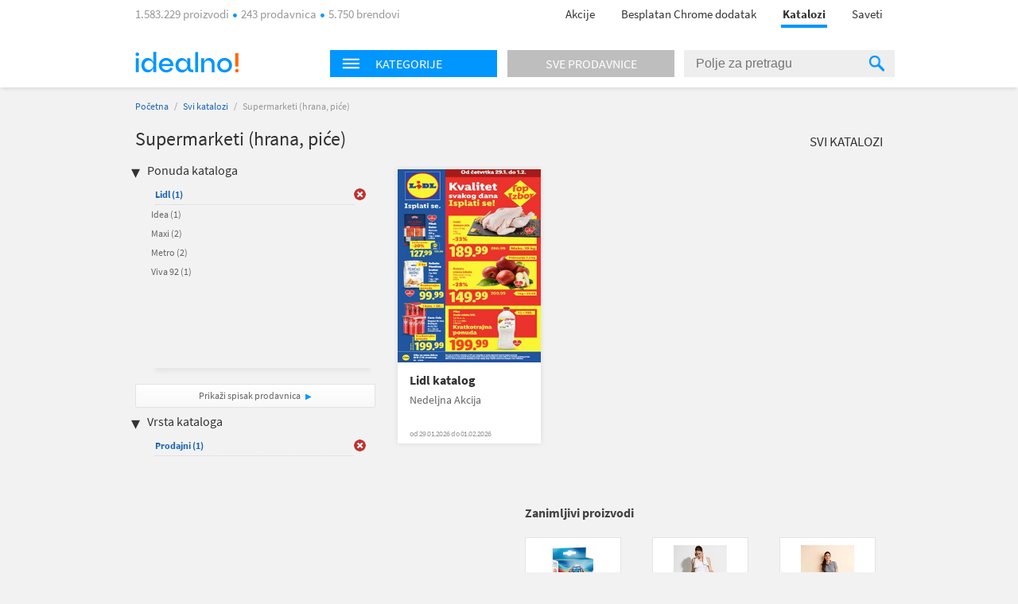

--- FILE ---
content_type: text/html; charset=utf-8
request_url: https://katalozi.idealno.rs/L1/11/supermarketi-hrana-pice?sel=116,60,1185,109,63,51,12,5,1199,1230,62,1240&tp=1
body_size: 9466
content:
<!DOCTYPE html>
<html xmlns:fb="http://ogp.me/ns/fb#" lang="sr-rs">
<head>
  <meta charset="utf-8" />
<script type="text/javascript">window.gdprAppliesGlobally=true;(function(){function n(e){if(!window.frames[e]){if(document.body&&document.body.firstChild){var t=document.body;var r=document.createElement("iframe");r.style.display="none";r.name=e;r.title=e;t.insertBefore(r,t.firstChild)}else{setTimeout(function(){n(e)},5)}}}function e(r,a,o,s,c){function e(e,t,r,n){if(typeof r!=="function"){return}if(!window[a]){window[a]=[]}var i=false;if(c){i=c(e,n,r)}if(!i){window[a].push({command:e,version:t,callback:r,parameter:n})}}e.stub=true;e.stubVersion=2;function t(n){if(!window[r]||window[r].stub!==true){return}if(!n.data){return}var i=typeof n.data==="string";var e;try{e=i?JSON.parse(n.data):n.data}catch(t){return}if(e[o]){var a=e[o];window[r](a.command,a.version,function(e,t){var r={};r[s]={returnValue:e,success:t,callId:a.callId};n.source.postMessage(i?JSON.stringify(r):r,"*")},a.parameter)}}if(typeof window[r]!=="function"){window[r]=e;if(window.addEventListener){window.addEventListener("message",t,false)}else{window.attachEvent("onmessage",t)}}}e("__uspapi","__uspapiBuffer","__uspapiCall","__uspapiReturn");n("__uspapiLocator");e("__tcfapi","__tcfapiBuffer","__tcfapiCall","__tcfapiReturn");n("__tcfapiLocator");(function(e){var t=document.createElement("link");t.rel="preconnect";t.as="script";var r=document.createElement("link");r.rel="dns-prefetch";r.as="script";var n=document.createElement("link");n.rel="preload";n.as="script";var i=document.createElement("script");i.id="spcloader";i.type="text/javascript";i["async"]=true;i.charset="utf-8";var a="https://sdk.privacy-center.org/"+e+"/loader.js?target="+document.location.hostname;if(window.didomiConfig&&window.didomiConfig.user){var o=window.didomiConfig.user;var s=o.country;var c=o.region;if(s){a=a+"&country="+s;if(c){a=a+"&region="+c}}}t.href="https://sdk.privacy-center.org/";r.href="https://sdk.privacy-center.org/";n.href=a;i.src=a;var d=document.getElementsByTagName("script")[0];d.parentNode.insertBefore(t,d);d.parentNode.insertBefore(r,d);d.parentNode.insertBefore(n,d);d.parentNode.insertBefore(i,d)})("a395b1ec-5200-4fcc-98ba-520bc8992f2b")})();</script>


  <title>Katalog za Supermarketi (hrana, piće) - katalozi.idealno.rs</title>
  <link rel="apple-touch-icon" sizes="57x57" href="https://omara.cdn-cnj.si/static/catalogues/live/rs/img/logo-icons/icon-57.png">
  <link rel="apple-touch-icon" sizes="60x60" href="https://omara.cdn-cnj.si/static/catalogues/live/rs/img/logo-icons/icon-60.png">
  <link rel="apple-touch-icon" sizes="72x72" href="https://omara.cdn-cnj.si/static/catalogues/live/rs/img/logo-icons/icon-72.png">
  <link rel="apple-touch-icon" sizes="76x76" href="https://omara.cdn-cnj.si/static/catalogues/live/rs/img/logo-icons/icon-76.png">
  <link rel="apple-touch-icon" sizes="114x114" href="https://omara.cdn-cnj.si/static/catalogues/live/rs/img/logo-icons/icon-114.png">
  <link rel="apple-touch-icon" sizes="120x120" href="https://omara.cdn-cnj.si/static/catalogues/live/rs/img/logo-icons/icon-120.png">
  <link rel="apple-touch-icon" sizes="144x144" href="https://omara.cdn-cnj.si/static/catalogues/live/rs/img/logo-icons/icon-144.png">
  <link rel="apple-touch-icon" sizes="152x152" href="https://omara.cdn-cnj.si/static/catalogues/live/rs/img/logo-icons/icon-152.png">
  <link rel="apple-touch-icon" sizes="180x180" href="https://omara.cdn-cnj.si/static/catalogues/live/rs/img/logo-icons/icon-180.png">
  
    <link rel="shortcut icon" href="https://omara.cdn-cnj.si/static/catalogues/live/rs/img/favicon.ico" type="image/x-icon">
    <link rel="icon" type="image/png" href="https://omara.cdn-cnj.si/static/catalogues/live/rs/img/favicon16x16.png" sizes="16x16">
    <link rel="icon" type="image/png" href="https://omara.cdn-cnj.si/static/catalogues/live/rs/img/favicon32x32.png" sizes="32x32">
    <link rel="icon" type="image/png" href="https://omara.cdn-cnj.si/static/catalogues/live/rs/img/favicon96x96.png" sizes="96x96">
    <link rel="icon" type="image/png" href="/android-chrome-192x192.png" sizes="192x192">
    <link rel="icon" type="image/png" href="/icon-512.png" sizes="512x512">
    <link rel="manifest" href="https://omara.cdn-cnj.si/static/catalogues/live/rs/static/manifest.json?v=4">
  <link rel="mask-icon" href="/safari-pinned-tab.svg?v=3" color="#faab1c">
  <meta name="msapplication-TileColor" content="#ffffff">
  <meta name="msapplication-TileImage" content="/mstile-144x144.png?v=3">
  <meta name="theme-color" content="#ffffff">
  <meta name="apple-mobile-web-app-title" content="katalozi.idealno.rs">
  <meta name="application-name" content="katalozi.idealno.rs">
    <link rel="canonical" href="https://katalozi.idealno.rs/L1/11/supermarketi-hrana-pice" />
  <meta name="description" content="Svi katalozi i leci za Supermarketi (hrana, piće) na jednom mestu. Pogledaj aktuelnu ponudu omiljenih internet prodavnica.">






  <script>
  var customPageViewEventData = {"page":{"category":{"ids":[11],"names":["Supermarketi (hrana, piće)"]},"type":["catalog"]}};

  if(customPageViewEventData){
    if(Array.isArray(window.dataLayer)){
      window.dataLayer.push(customPageViewEventData);
      } else {
      window.dataLayer = [customPageViewEventData];
    }
  }

  if (typeof loadGTMOnce === 'undefined') {
    var loadGTMOnce = false;
  }
  var gtmLoaded = false;

  function loadGTMFunc() {
    if(!loadGTMOnce) {
      (function(d, s) {
        var containersToLoad = ['GTM-MHKFW34', 'GTM-PFZKVPVF'];
        var loadedCount = 0;

        function onContainerLoaded() {
          loadedCount++;
          if (loadedCount === containersToLoad.length) {
            window.dataLayer.push({
              'gtm.start': new Date().getTime(),
              event: 'gtm.js'
            });

            gtmLoaded = true;
            document.dispatchEvent(new Event('gtmLoaded'));
          }
        }

        containersToLoad.forEach(function(id) {
          var f = d.getElementsByTagName(s)[0];
          var j = d.createElement(s);
          j.async = true;
          j.src = 'https://www.googletagmanager.com/gtm.js?id=' + id;
          j.onload = onContainerLoaded;
          f.parentNode.insertBefore(j, f);
        });

      })(document, 'script');
      loadGTMOnce = true;
    }
  }
    
      window.didomiOnReady = window.didomiOnReady || [];
      window.didomiOnReady.push(function () {
        loadGTMFunc();
      });
    
</script>

  <script>
      var CataloguesUrl = 'https://katalozi.idealno.rs';
      var MediaUrl = 'https://omara.cdn-cnj.si/static/catalogues/live/rs';
  </script>

  <link rel="stylesheet" type="text/css" href="https://omara.cdn-cnj.si/static/catalogues/live/rs/buildStuff/main-style-83.0.0.0.css" /><link rel="stylesheet" type="text/css" href="https://omara.cdn-cnj.si/static/catalogues/live/rs/buildStuff/home-83.0.0.0.css" />
<link rel="stylesheet" type="text/css" href="https://images.cdn-cnj.si/fontawesome-pro-5.9.0/css/all.min.css" />
  <script src="https://ajax.googleapis.com/ajax/libs/jquery/1.9.0/jquery.min.js"></script>
  <script src="https://ajax.googleapis.com/ajax/libs/jqueryui/1.10.1/jquery-ui.min.js"></script>

  <script type="application/ld+json">
    {
    "@context": "http://schema.org",
    "@type": "WebSite",
    "url": "https://katalozi.idealno.rs",
    "potentialAction": {
    "@type": "SearchAction",
    "target": "https://katalozi.idealno.rs/Trazenje/Katalozi?q={search_term_string}",
    "query-input": "required name=search_term_string"
    }
    }
  </script>

</head>
<body style="zoom: 1;" id="body">
  <div id="wrapper">
<header>
  <nav>
    <div class="centered">
      <div class="centeredHeader">
        <span class="infoText">
1.583.229 proizvodi <span class="doty"></span> 243 prodavnica <span class="doty"></span> 5.750 brendovi        </span>
        <ul>
          <li>
            <a href="https://www.idealno.rs/Akcije" onclick="GaTrackEvent('mainMenu', 'click', 'sale');">
              Akcije
            </a>
          </li>
                      <li>
              <a href="https://chrome.google.com/webstore/detail/1-2-3-kupovina-s-idealnor/bcomnokcdhnbgdfkmfeccgllodflglpm?utm_source=Katalozi&amp;utm_medium=HeaderLink&amp;utm_campaign=app_brand&amp;utm_content=app_brand_HeaderLink_122018" target="_blank">
                Besplatan Chrome dodatak
              </a>
            </li>
          <li class="active"><a href="https://katalozi.idealno.rs">Katalozi</a><span class="line"></span></li>
          <li><a href="https://www.idealno.rs/Saveti">Saveti</a></li>
        </ul>
      </div>
    </div>
  </nav>
</header>

    <div id="headerF" class="">
  <div class="centered">
    <div class="minWidth">
      <div class="logo">
        <a href="https://www.idealno.rs"><img alt="katalozi.idealno.rs" src="https://omara.cdn-cnj.si/static/catalogues/live/rs/img/ceneje-logo-black-new.svg" /></a>
      </div>
<div class="searchWidget">
  <div class="searchBox">
    <div class="hpCategories">
      <div id="categoriesNav" class="title">
        <img src="https://omara.cdn-cnj.si/static/catalogues/live/rs/img/MENU-BUTTON-header.png" alt="Menu button" width="22" height="14" />
        <h6>Kategorije</h6>
      </div>
      <a href="https://katalozi.idealno.rs/sve-prodavnice">
        <div class="title gray">
          <h6>Sve prodavnice</h6>
        </div>
      </a>
      <div class="categoriesResults">
        <div class="hpLeftBox">
          <ul>

                <li>
                  <a href="/L1/1/audio-video-foto">Audio, Video, Foto</a>
                </li>
                <li>
                  <a href="/L1/2/auto-moto">Auto-moto</a>
                </li>
                <li>
                  <a href="/L1/6/decija-oprema">Dečija oprema</a>
                </li>
                <li>
                  <a href="/L1/12/gradevinarstvo">Građevinarstvo</a>
                </li>
                <li>
                  <a href="/L1/13/kancelarija-i-skola">Kancelarija i škola</a>
                </li>
                <li>
                  <a href="/L1/3/kuca-i-basta">Kuća i bašta</a>
                </li>
                <li>
                  <a href="/L1/4/lepota-i-zdravlje">Lepota i zdravlje</a>
                </li>
                <li>
                  <a href="/L1/5/odeca-i-obuca">Odeća i obuća</a>
                </li>
                <li>
                  <a href="/L1/9/sport-i-rekreacija">Sport i rekreacija</a>
                </li>
                <li>
                  <a href="/L1/11/supermarketi-hrana-pice">Supermarketi (hrana, piće)</a>
                </li>
          </ul>
        </div>
      </div>
    </div>
    <div class="search">
<form action="/Trazenje/Katalozi" method="get">        <input type="text" name="q" id="q" autocomplete="off" placeholder="Polje za pretragu" />
        <div class="inputSearchIcon">
          <div class="helper"></div>
          <img src="https://omara.cdn-cnj.si/static/catalogues/live/rs/img/SEARCH-ICON-Header-new.png" alt="Search icon" width="19" height="20" />
        </div>
</form>    </div>
  </div>
</div>

    </div>
  </div>
</div>
    <div class="centered">
      
<div id="mainContainer">
  <div class="white_contentThankYou" id="thankYouWrapper">
    <img src="" width="500" height="281"/>
  </div>
  <div id="mainContent">
  <div class="insideCon" data-custom-page-view-data="{&quot;page&quot;:{&quot;category&quot;:{&quot;ids&quot;:[11],&quot;names&quot;:[&quot;Supermarketi (hrana, piće)&quot;]},&quot;type&quot;:[&quot;catalog&quot;]}}">
    <div class="breadcrumbs">
      <a href="https://katalozi.idealno.rs">Početna</a> / <a href="https://katalozi.idealno.rs/svi-katalozi">Svi katalozi</a> / <span>Supermarketi (hrana, piće)</span>
    </div>
    <div class="topBanner">
      
       <div class='adunit' data-adunit='katalozi.idealno.rs/supermarketi-hrana-pice' id='BILLBOARD' style='display:none;'  data-dimensions='728x90,750x200,970x150,930x180,950x90,970x545,970x210,970x250,960x90,970x66,970x100,970x310,750x100,970x90,1280x720,1920x1080' data-targeting='{"position": "BILLBOARD"}'>
       </div>
      
    </div>
    <div class="insideMain">
      <div class="leftBox">
        <h1>Supermarketi (hrana, piće)</h1>
        
        <div class="filters">
  <h4>Ponuda kataloga</h4>
  <ul class="activeFilt">
      <li id="sel-1230" class="activated">
        <a href="/L1/11/supermarketi-hrana-pice?sel=116,60,1185,109,63,51,12,5,1199,62,1240&amp;tp=1">Lidl <span>(1)</span></a>
        <a href="/L1/11/supermarketi-hrana-pice?sel=116,60,1185,109,63,51,12,5,1199,62,1240&amp;tp=1" class="delBtn">&nbsp;</a>
      </li>
  </ul>
  <div class="filtersBox">
    <div class="filtersVerticalScroll">
      <ul>
          <li id="sel-32">
            <a rel="" href="/L1/11/supermarketi-hrana-pice?sel=116,60,1185,109,63,51,12,5,1199,1230,62,1240,32&amp;tp=1">Idea <span>(1)</span></a>
            <a rel="" href="/L1/11/supermarketi-hrana-pice?sel=116,60,1185,109,63,51,12,5,1199,1230,62,1240,32&amp;tp=1" class="delBtn">&nbsp;</a>
          </li>  
          <li id="sel-41">
            <a rel="" href="/L1/11/supermarketi-hrana-pice?sel=116,60,1185,109,63,51,12,5,1199,1230,62,1240,41&amp;tp=1">Maxi <span>(2)</span></a>
            <a rel="" href="/L1/11/supermarketi-hrana-pice?sel=116,60,1185,109,63,51,12,5,1199,1230,62,1240,41&amp;tp=1" class="delBtn">&nbsp;</a>
          </li>  
          <li id="sel-43">
            <a rel="" href="/L1/11/supermarketi-hrana-pice?sel=116,60,1185,109,63,51,12,5,1199,1230,62,1240,43&amp;tp=1">Metro <span>(2)</span></a>
            <a rel="" href="/L1/11/supermarketi-hrana-pice?sel=116,60,1185,109,63,51,12,5,1199,1230,62,1240,43&amp;tp=1" class="delBtn">&nbsp;</a>
          </li>  
          <li id="sel-83">
            <a rel="" href="/L1/11/supermarketi-hrana-pice?sel=116,60,1185,109,63,51,12,5,1199,1230,62,1240,83&amp;tp=1">Viva 92 <span>(1)</span></a>
            <a rel="" href="/L1/11/supermarketi-hrana-pice?sel=116,60,1185,109,63,51,12,5,1199,1230,62,1240,83&amp;tp=1" class="delBtn">&nbsp;</a>
          </li>  
      </ul>
    </div>
  </div>
  <a class="moreBtn" href="https://katalozi.idealno.rs/sve-prodavnice">Prikaži spisak prodavnica</a>
  <h4 class="marginTop25">Vrsta kataloga</h4>
  <ul class="activeFilt">
      <li id="tp-1" class="activated">
        <a rel="" href="/L1/11/supermarketi-hrana-pice?sel=116,60,1185,109,63,51,12,5,1199,1230,62,1240">Prodajni <span>(1)</span></a>
        <a rel="" href="/L1/11/supermarketi-hrana-pice?sel=116,60,1185,109,63,51,12,5,1199,1230,62,1240" class="delBtn">&nbsp;</a>
      </li>
  </ul>
  <div class="filtersBox">
    <div class="filtersVerticalScroll">
      <ul>
      </ul>
    </div>
  </div>
</div>

        <div class="column1Banner">
          
       <div class='adunit' data-adunit='katalozi.idealno.rs/supermarketi-hrana-pice' id='BOX_DESKTOP_TOP' style='display:none;'  data-dimensions='300x250,300x300,250x250,200x200' data-targeting='{"position": "BOX_DESKTOP_TOP"}'>
       </div>
      
        </div>
      </div>
      <div class="rightBox">
        <div class="topBarLinks margin8">
          <a class="allCat" href="https://katalozi.idealno.rs/svi-katalozi">Svi katalozi</a>
        </div>
          <div class="col-5 margin15">
<div class="oneCat big">
  <div class="imgWrap" data-id="40077">
    <a href="/Katalog/40077/lidl-katalog-nedeljna-akcija">
      <img width="180" height="243" src="https://img.cdn-cnj.si/img/260/350/WX/WX7yPig0T6q" alt="Lidl katalog">
    </a>
  </div>
  <div class="content">
    <h2>
      <a href="/Katalog/40077/lidl-katalog-nedeljna-akcija">Lidl katalog</a>
    </h2>
    <p class="desc">Nedeljna Akcija</p>
      <p class="date">od 29.01.2026 do 01.02.2026</p>
  </div>
  <div class="more">
    <a href="/Katalog/40077/lidl-katalog-nedeljna-akcija">Prelistaj</a>
  </div>
</div>

          </div>
          <div class="banner610x100">
            
       <div class='adunit' data-adunit='katalozi.idealno.rs/supermarketi-hrana-pice' id='ABRA_DESKTOP_TOP' style='display:none;'  data-dimensions='610x100,468x60' data-targeting='{"position": "ABRA_DESKTOP_TOP"}'>
       </div>
      
          </div>
<div class="expBox">
  <div class="content">
    <h3 class="title">Zanimljivi proizvodi</h3>
    <div class="centerExposed">
      <div class="tab_content" style="display: block;">
          <div class="centerExposedProducts">
            <div class="centerPro">
              <div class="imgWrap">
                <a href="https://www.idealno.rs/Proizvod/3397006/zenska-odeca/zenska-odeca-slobodno-vreme/odeca-za-trudnice/canpol-grudnjak-za-dojilje-beli-classic-90d-26766" target="_blank" onclick="GaTrackEvent('cataloguesPage','exposedProducts','click')">
                  <img id="el_3397006" alt="Canpol grudnjak za dojilje beli classic 90D - 26/766" src="https://img.cdn-cnj.si/img/100/100/SY/SYLrT4WIT1qE" border="0" width="100" height="100" />
                </a>
              </div>
              <a href="https://www.idealno.rs/Proizvod/3397006/zenska-odeca/zenska-odeca-slobodno-vreme/odeca-za-trudnice/canpol-grudnjak-za-dojilje-beli-classic-90d-26766" class="moreLink" target="_blank" onclick="GaTrackEvent('cataloguesPage','exposedProducts','click')">Više o proizvodu</a>
            </div>
            <p class="desc">
              <a href="https://www.idealno.rs/Proizvod/3397006/zenska-odeca/zenska-odeca-slobodno-vreme/odeca-za-trudnice/canpol-grudnjak-za-dojilje-beli-classic-90d-26766" target="_blank" title="Canpol grudnjak za dojilje beli classic 90D - 26/766" onclick="GaTrackEvent('cataloguesPage','exposedProducts','click')">Canpol grudnjak za dojilje beli classic 90D - 26/766</a>
            </p>
            <div class="storeP">
              <p>
                <a href="https://www.idealno.rs/Proizvod/3397006/zenska-odeca/zenska-odeca-slobodno-vreme/odeca-za-trudnice/canpol-grudnjak-za-dojilje-beli-classic-90d-26766" target="_blank" onclick="GaTrackEvent('cataloguesPage','exposedProducts','click')">u 2 prodavnice
                </a>
              </p>
              <p><a href="https://www.idealno.rs/Proizvod/3397006/zenska-odeca/zenska-odeca-slobodno-vreme/odeca-za-trudnice/canpol-grudnjak-za-dojilje-beli-classic-90d-26766" target="_blank" onclick="GaTrackEvent('cataloguesPage','exposedProducts','click')">od <b>1049,00 din</b></a></p>
            </div>
          </div>
          <div class="centerExposedProducts">
            <div class="centerPro">
              <div class="imgWrap">
                <a href="https://www.idealno.rs/Proizvod/3439960/zenska-odeca/zenska-odeca-slobodno-vreme/zenske-pantalone-farmerke/regatta-kratke-pantalone-sols-juicy-womens-shorts-so01174" target="_blank" onclick="GaTrackEvent('cataloguesPage','exposedProducts','click')">
                  <img id="el_3439960" alt="REGATTA kratke pantalone SOLS JUICY WOMENS SHORTS SO01174" src="https://img.cdn-cnj.si/img/100/100/1A/1ATUQe6NEqhl" border="0" width="100" height="100" />
                </a>
              </div>
              <a href="https://www.idealno.rs/Proizvod/3439960/zenska-odeca/zenska-odeca-slobodno-vreme/zenske-pantalone-farmerke/regatta-kratke-pantalone-sols-juicy-womens-shorts-so01174" class="moreLink" target="_blank" onclick="GaTrackEvent('cataloguesPage','exposedProducts','click')">Više o proizvodu</a>
            </div>
            <p class="desc">
              <a href="https://www.idealno.rs/Proizvod/3439960/zenska-odeca/zenska-odeca-slobodno-vreme/zenske-pantalone-farmerke/regatta-kratke-pantalone-sols-juicy-womens-shorts-so01174" target="_blank" title="REGATTA kratke pantalone SOLS JUICY WOMENS SHORTS SO01174" onclick="GaTrackEvent('cataloguesPage','exposedProducts','click')">REGATTA kratke pantalone SOLS JUICY WOMENS SHORTS SO01174</a>
            </p>
            <div class="storeP">
              <p>
                <a href="https://www.idealno.rs/Proizvod/3439960/zenska-odeca/zenska-odeca-slobodno-vreme/zenske-pantalone-farmerke/regatta-kratke-pantalone-sols-juicy-womens-shorts-so01174" target="_blank" onclick="GaTrackEvent('cataloguesPage','exposedProducts','click')">u 1 prodavnici
                </a>
              </p>
              <p><a href="https://www.idealno.rs/Proizvod/3439960/zenska-odeca/zenska-odeca-slobodno-vreme/zenske-pantalone-farmerke/regatta-kratke-pantalone-sols-juicy-womens-shorts-so01174" target="_blank" onclick="GaTrackEvent('cataloguesPage','exposedProducts','click')">od <b>1086,68 din</b></a></p>
            </div>
          </div>
          <div class="centerExposedProducts">
            <div class="centerPro">
              <div class="imgWrap">
                <a href="https://www.idealno.rs/Proizvod/3439790/zenska-odeca/zenska-odeca-slobodno-vreme/zenske-majice-tunike/premium-gil85800-pamuena-zenska-polo-majica" target="_blank" onclick="GaTrackEvent('cataloguesPage','exposedProducts','click')">
                  <img id="el_3439790" alt="PREMIUM gil85800 PAMUENA ŽENSKA POLO MAJICA" src="https://img.cdn-cnj.si/img/100/100/8U/8U26w6lJhy6" border="0" width="100" height="100" />
                </a>
              </div>
              <a href="https://www.idealno.rs/Proizvod/3439790/zenska-odeca/zenska-odeca-slobodno-vreme/zenske-majice-tunike/premium-gil85800-pamuena-zenska-polo-majica" class="moreLink" target="_blank" onclick="GaTrackEvent('cataloguesPage','exposedProducts','click')">Više o proizvodu</a>
            </div>
            <p class="desc">
              <a href="https://www.idealno.rs/Proizvod/3439790/zenska-odeca/zenska-odeca-slobodno-vreme/zenske-majice-tunike/premium-gil85800-pamuena-zenska-polo-majica" target="_blank" title="PREMIUM gil85800 PAMUENA ŽENSKA POLO MAJICA" onclick="GaTrackEvent('cataloguesPage','exposedProducts','click')">PREMIUM gil85800 PAMUENA ŽENSKA POLO MAJICA</a>
            </p>
            <div class="storeP">
              <p>
                <a href="https://www.idealno.rs/Proizvod/3439790/zenska-odeca/zenska-odeca-slobodno-vreme/zenske-majice-tunike/premium-gil85800-pamuena-zenska-polo-majica" target="_blank" onclick="GaTrackEvent('cataloguesPage','exposedProducts','click')">u 1 prodavnici
                </a>
              </p>
              <p><a href="https://www.idealno.rs/Proizvod/3439790/zenska-odeca/zenska-odeca-slobodno-vreme/zenske-majice-tunike/premium-gil85800-pamuena-zenska-polo-majica" target="_blank" onclick="GaTrackEvent('cataloguesPage','exposedProducts','click')">od <b>1162,80 din</b></a></p>
            </div>
          </div>
      </div>
    </div>
  </div>
</div>

      </div>
    </div>
  </div>
</div>

</div>
<div id="sidebar">
  <div class="rightBanner preventHide">

       <div class='adunit' data-adunit='katalozi.idealno.rs/supermarketi-hrana-pice' id='SKY_160_600' style='display:none;'  data-dimensions='160x600,120x600' data-targeting='{"position": "SKY_160_600"}'>
       </div>
      
  </div>
</div>

<div class="bgBanner">
  
       <div class='adunit' data-adunit='katalozi.idealno.rs/supermarketi-hrana-pice' id='BG' style='display:none;'  data-dimensions='1920x1000,1920x1080,1920x1060' data-targeting='{"position": "BG"}'>
       </div>
      
</div>

    </div>
<div class="footerBlack newsletter">
  <div class="minWidth">
<form action="/" method="post">      <p>
        <span class="footerMailTitle">Želiš da primaš kataloge omiljenih prodavaca čim izađu?</span>
        <br />
        <span class="footerMailSubTitle">Možeš da ih pregledaš bilo kada, na mobilnom telefonu ili računaru.</span>
      </p>
      <p>

        <input name="__RequestVerificationToken" type="hidden" value="DlnyYiPerktMXZoGXBfC9tN3jweUXUGQTr5JbD6VoEbHqN3B0vsKLgn_SnR0Y6fQdaqaknss-G4x084ZEnro2nYQekiTmB0t2zpRDt26smg1" />
        
        <span class="input-container">
          <input class="mailInput" id="mailInput" name="mailInput" placeholder="Upiši svoju e-mail adresu" required="required" type="email" value="" />
          <span class="field-validation-valid qtip-validation" data-valmsg-for="mailInput" data-valmsg-replace="false">Unesi ispravnu e-mail adresu</span>
        </span>
        <input class="mailBtn" type="submit" value="Prijavi se"/>

      </p>
      <p class="footerMailOk">Tvoja prijava možda još nije potpuno završena. Ako se prijavljuješ prvi put, otvori svoje e-mail sanduče i klikni na link u poruci. Ne zaboravi pogledati i u spam folder.</p>
      <div class="footerMailingAfterStuff hidden">
        <p class="footerMailText">Dajem pristanak da primam:</p>
        <p class="footerMailFail hide">* Izaberi bar jednu opciju.</p>
        <div class="footerMailBefore">
          <table>
            <tr>
              <td class="checkbox"><input type='checkbox' id="mcCatalogues" /><label for="mcCatalogues"></label> </td>
              <td>
                <p><b>Onlajn kataloge i letke trgovaca</b> - možeš da ih prelistaš čim budu objavljeni</p>
              </td>
            </tr>
            <tr>
              <td class="checkbox"><input type='checkbox' id="mcPersonalized" /><label for="mcPersonalized"></label> </td>
              <td>
                <p><b>Personalizovane i relevantne ponude</b> proizvoda iz kategorija koje me zanimaju<br><i>(Kako bismo mogli da ti ponudimo prilagođeni sadržaj, pratićemo tvoje aktivnosti na idealno.rs, analiziraćemo zanimanje i koristićemo profilisanj,e kao i automatizovano odlučivanje.)</i></p>
              </td>
            </tr>
            <tr>
              <td class="checkbox"><input type='checkbox' id="mcNews" /><label for="mcNews"></label> </td>
              <td>
                <p><b>Idealno.rs e-novosti</b> sa predstavljanjem kategorija proizvoda, zanimljivim ponudama i savetima za kupovinu, kao i druga važna obaveštenja za korisnike </p>
              </td>
            </tr>
          </table>
        </div>
        <p class="footerMailText"><a href="https://www.idealno.rs/uslovi-koriscenja#purpose" target="_blank">Svrha obrade</a>, način čuvanja i zaštite ličnih podataka i tvoja prava opisani su u <a href="https://www.idealno.rs/uslovi-koriscenja" target="_blank">Pravilima o privatnosti</a>.</p>
      </div>
</form>  </div>
</div>

<footer>
  <div class="centered">
    <div class="mainInnerWidth">

      <ul>
        <li><img src="https://omara.cdn-cnj.si/static/catalogues/live/rs/img/ceneje-logo-white-new.svg" alt="katalozi.idealno.rs" /></li>
        <li class="small">Najveći srpski upoređivač.<br>Pre svake kupovine, proveri 1.583.229 proizvodi iz 243 prodavnica na jednom mestu.</li>
          <li class="fbContainer">
            <a href="https://www.facebook.com/Idealnors-741823159279362/timeline/" target="_blank" rel="noopener">
              <i class="fab fa-facebook-square"></i>
            </a>
          </li>
                        <div class="application-wrap">
          <a href="https://www.idealno.rs/mobilna-aplikacija" class="app-link">
            <span class="app-text">Instaliraj mobilnu aplikaciju Idealno.rs</span>
            <span class="app-icons">
              <i class="fab fa-android"></i>
              <i class="fab fa-apple"></i>
            </span>
          </a>
        </div>
      </ul>
      <ul>
        <li>O nama</li>
        <li><a href="https://www.idealno.rs/predstavljanje">Predstavljanje</a></li>
        <li><a href="https://www.idealno.rs/kultura-kompanije">Kultura kompanije</a></li>
        <li><a href="https://www.idealno.rs/centar-vesti">Centar vesti</a></li>
        <li><a href="https://www.idealno.rs/kontakt">Kontakt / Najčešća pitanja</a></li>
      </ul>
      <ul>
        <li>Za partnere</li>
        <li><a href="https://www.idealno.rs/oglasavanje">Oglašavanje</a></li>
        <li><a href="https://www.idealno.rs/registracija-internet-prodavnice">Registrujte prodavnicu</a></li>
        <li><a href="https://www.idealno.rs/xml-specifikacije">Priprema Xml datoteke</a></li>
        <li><a href="https://www.certifiedshop.com/rs/poverenje?utm_source=idealnoRS&amp;amp;utm_medium=link&amp;amp;utm_campaign=RS_idealno_footer&amp;amp;utm_content=RS_idealno_footer_CertifiedShop_link">Certified Shop&#174;</a></li>
        <li><a href="https://chrome.google.com/webstore/detail/1-2-3-kupovina-s-idealnor/bcomnokcdhnbgdfkmfeccgllodflglpm?utm_source=Katalozi&amp;utm_medium=HeaderLink&amp;utm_campaign=app_brand&amp;utm_content=app_brand_HeaderLink_122018">Preuzmi dodatak za Chrome</a></li>
      </ul>
      <ul>
        <li>Pravna pitanja</li>

        <li>
        <a href="https://www.idealno.rs/uslovi-koriscenja">Uslovi korišćenja</a>
          <li>
            <a href="javascript:Didomi.preferences.show()">Izbor pristanka</a>
          </li>
      </ul>
    </div>
  </div>
</footer>

<div class="footerBlack">
  <div class="minWidth">
    <span class="company"><a href="/o-idealno" target="_blank">&reg; 2026 Ceneje d.o.o., deo grupe Heureka</a></span>

  </div>
</div>

  </div>
  <script src="https://omara.cdn-cnj.si/static/catalogues/live/rs/buildStuff/main-bundle-83.0.0.0.js"></script>

  
        <script>
          window.addEventListener("load",function () {
           if(typeof GA_Track != 'undefined'){
             for (var id = 0; id < GA_Account_IDs.length; id++) {
                  GA_Track(['bam', GA_Tracker_Names[id]], ['create', GA_Account_IDs[id]], ['pageview']);
              }
            }
          });

          var GA_Account_IDs = ['UA-36991487-1','UA-36991487-16'];
          var GA_Tracker_Names = ['GaGlobal_1','GaGlobal_2'];
        </script>
  <script async src='//www.google-analytics.com/analytics.js'></script>
  <script>
    window.ga = window.ga || function () { (ga.q = ga.q || []).push(arguments) };
    ga.l = +new Date;
  </script>

  

  <script>
    window.addEventListener("load",function() {
        if (typeof ($.dfp) != "undefined")
            $.dfp({
                dfpID: '21884983022',
                setTargeting: { "L1":"11","Page":"Products" }
            });
    });
  </script>

  <script>
      Ceneje.IdUser = 0;
  </script>

</body>
</html>
